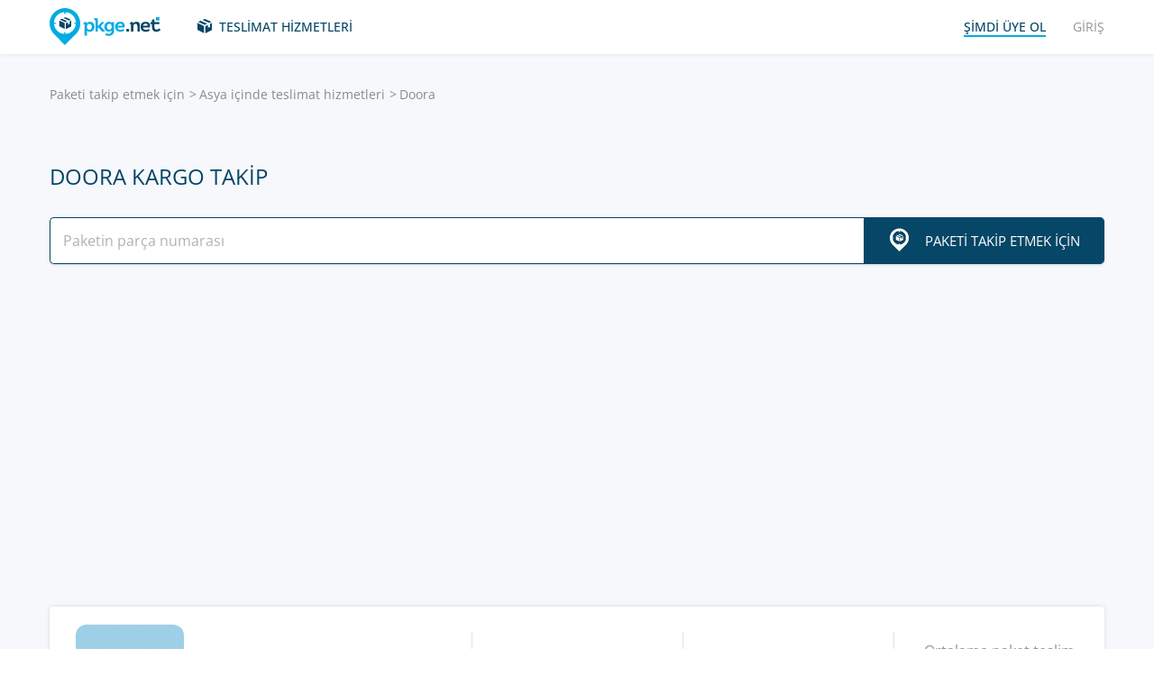

--- FILE ---
content_type: text/html; charset=UTF-8
request_url: https://pkge.net/tr/couriers/doora
body_size: 6728
content:

<!DOCTYPE html>
<html lang="tr"
      class="pkge" prefix="og: http://ogp.me/ns#">
<head>
    <title>Doora Kargo Takip | Gönderi takibi, kargo sorgula, kargom nerede - Pkge.net</title>
    <script type="d218b9cd99d0bbd00b24ff7d-text/javascript">window['pkgeLocale'] = "tr";</script>
    <meta name="browser-extension-id" content="ocggjbccckihfcljlakaecdfokkhganc">
<meta name="description" content="Doora kargonuz ile ilgili takip işlemini gerçekleştirebilir, kargonuzun güncel durumunu görüntüleyebilirsiniz. Gönderinizin nerede olduğunu öğrenmek için kargo takip numarası giriniz.">
<link href="https://pkge.net/tr/couriers/doora" rel="canonical">
<link href="/assets/8805d0b/authchoice.css?v=1731529999" rel="stylesheet">
<link href="/css/app.min.css?v=1707129821" rel="stylesheet">    <link rel="preconnect" href="https://fonts.googleapis.com">
    <link rel="preconnect" href="https://fonts.gstatic.com" crossorigin>
    <link href="https://fonts.googleapis.com/css2?family=Inter:wght@100;200;300;400;500;600;700;800;900&display=swap"
          rel="stylesheet">
        
<link href="https://pkge.net/couriers/doora" rel="alternate" hreflang="en">
<link href="https://pkge.net/de/couriers/doora" rel="alternate" hreflang="de">
<link href="https://pkge.net/es/couriers/doora" rel="alternate" hreflang="es">
<link href="https://pkge.net/fr/couriers/doora" rel="alternate" hreflang="fr">
<link href="https://pkge.net/ko/couriers/doora" rel="alternate" hreflang="ko">
<link href="https://pkge.net/id/couriers/doora" rel="alternate" hreflang="id">
<link href="https://pkge.net/it/couriers/doora" rel="alternate" hreflang="it">
<link href="https://pkge.net/ja/couriers/doora" rel="alternate" hreflang="ja">
<link href="https://pkge.net/nl/couriers/doora" rel="alternate" hreflang="nl">
<link href="https://pkge.net/pl/couriers/doora" rel="alternate" hreflang="pl">
<link href="https://pkge.net/pt/couriers/doora" rel="alternate" hreflang="pt-BR">
<link href="https://pkge.net/th/couriers/doora" rel="alternate" hreflang="th">
<link href="https://pkge.net/tr/couriers/doora" rel="alternate" hreflang="tr">
<link href="https://pkge.net/zh/couriers/doora" rel="alternate" hreflang="zh">
<link href="https://posylka.net/couriers/doora" rel="alternate" hreflang="ru">
<link href="https://posylka.net/uk/couriers/doora" rel="alternate" hreflang="uk">
<link href="https://pkge.net/couriers/doora" rel="alternate" hreflang="x-default">
    <meta charset="UTF-8">
    <meta name="csrf-param" content="_csrf">
<meta name="csrf-token" content="JRH7gEX30HrjSFwmBi8fKVb-HseJqcuN5LxGfgaECkxpfpHqK8WWDqIaOxJMS0tcZJxb8qTrpMOhyS8bT-lJfg==">
                            <script data-ad-client="ca-pub-7635126548465920" async src="https://pagead2.googlesyndication.com/pagead/js/adsbygoogle.js" type="d218b9cd99d0bbd00b24ff7d-text/javascript"></script>
            <!-- Google Tag Manager -->
        <script type="d218b9cd99d0bbd00b24ff7d-text/javascript">(function (w, d, s, l, i) {
                w[l] = w[l] || [];
                w[l].push({
                    'gtm.start':
                        new Date().getTime(), event: 'gtm.js'
                });
                var f = d.getElementsByTagName(s)[0],
                    j = d.createElement(s), dl = l != 'dataLayer' ? '&l=' + l : '';
                j.async = true;
                j.src =
                    'https://www.googletagmanager.com/gtm.js?id=' + i + dl;
                f.parentNode.insertBefore(j, f);
            })(window, document, 'script', 'dataLayer', 'GTM-PTQKKDW');</script>
        <!-- End Google Tag Manager -->
        <meta name="viewport" content="width=device-width, initial-scale=1, maximum-scale=2.0">
    <link rel="apple-touch-icon-precomposed" sizes="57x57" href="/favicon/apple-touch-icon-57x57.png">
    <link rel="apple-touch-icon-precomposed" sizes="114x114" href="/favicon/apple-touch-icon-114x114.png">
    <link rel="apple-touch-icon-precomposed" sizes="72x72" href="/favicon/apple-touch-icon-72x72.png">
    <link rel="apple-touch-icon-precomposed" sizes="144x144" href="/favicon/apple-touch-icon-144x144.png">
    <link rel="apple-touch-icon-precomposed" sizes="60x60" href="/favicon/apple-touch-icon-60x60.png">
    <link rel="apple-touch-icon-precomposed" sizes="120x120" href="/favicon/apple-touch-icon-120x120.png">
    <link rel="apple-touch-icon-precomposed" sizes="76x76" href="/favicon/apple-touch-icon-76x76.png">
    <link rel="apple-touch-icon-precomposed" sizes="152x152" href="/favicon/apple-touch-icon-152x152.png">
    <link rel="icon" type="image/png" href="/favicon/favicon-196x196.png" sizes="196x196">
    <link rel="icon" type="image/png" href="/favicon/favicon-96x96.png" sizes="96x96">
    <link rel="icon" type="image/png" href="/favicon/favicon-32x32.png" sizes="32x32">
    <link rel="icon" type="image/png" href="/favicon/favicon-16x16.png" sizes="16x16">
    <link rel="icon" type="image/png" href="/favicon/favicon-128.png" sizes="128x128">
    <meta name="msapplication-TileColor" content="#">
    <meta name="msapplication-TileImage" content="/favicon/mstile-144x144.png">
    <meta name="msapplication-square70x70logo" content="/favicon/mstile-70x70.png">
    <meta name="msapplication-square150x150logo" content="/favicon/mstile-150x150.png">
    <meta name="msapplication-wide310x150logo" content="/favicon/mstile-310x150.png">
    <meta name="msapplication-square310x310logo" content="/favicon/mstile-310x310.png">
    <!--[if lt IE 9]>
    <script src="//cdnjs.cloudflare.com/ajax/libs/html5shiv/r29/html5.min.js"></script>
    <![endif]-->
    <script type="d218b9cd99d0bbd00b24ff7d-text/javascript">var isAdblock = true;</script>
            <script type="d218b9cd99d0bbd00b24ff7d-text/javascript" src="/js/adBanner.js"></script>
            <script async src="https://www.googletagmanager.com/gtag/js?id=G-5JCDQY0MYF" type="d218b9cd99d0bbd00b24ff7d-text/javascript"></script>
        <script type="d218b9cd99d0bbd00b24ff7d-text/javascript">
            window.dataLayer = window.dataLayer || [];

            function gtag() {
                dataLayer.push(arguments);
            }

            gtag('js', new Date());

            gtag('config', 'G-5JCDQY0MYF');
        </script>
        
    <script type="application/ld+json">
        {
            "@context": "https://schema.org",
            "@type": "SoftwareApplication",
            "name": "Pkge.net",
            "operatingSystem": "IOS",
            "applicationCategory": "ShoppingApplication",
            "aggregateRating": {
                "@type": "AggregateRating",
                "ratingValue": "5.0",
                "ratingCount": "126"
            }
        }


    </script>
    <script type="application/ld+json">
        {
            "@context": "https://schema.org",
            "@type": "SoftwareApplication",
            "name": "Pkge.net",
            "operatingSystem": "ANDROID",
            "applicationCategory": "ShoppingApplication",
            "aggregateRating": {
                "@type": "AggregateRating",
                "ratingValue": "4.3",
                "ratingCount": "2199"
            }
        }


    </script>

    
        <script type="application/ld+json">
    {
    "@context": "http://schema.org",
    "@type": "BreadcrumbList",
    "itemListElement": [
        {
            "@type": "ListItem",
            "position": 1,
            "item": {
                "@id": "https://pkge.net/tr",
                "name": "Paketi takip etmek için"
            }
        },
        {
            "@type": "ListItem",
            "position": 2,
            "item": {
                "@id": "https://pkge.net/tr/couriers/region/asia",
                "name": "Asya içinde teslimat hizmetleri"
            }
        },
        {
            "@type": "ListItem",
            "position": 3,
            "item": {
                "@id": "https://pkge.net/tr/couriers/doora",
                "name": "Doora"
            }
        }
    ]
}





        </script>
        <meta property="og:locale" content="tr"/>
    <meta property="og:title" content="Doora Kargo Takip | Gönderi takibi, kargo sorgula, kargom nerede - Pkge.net"/>
            <meta property="og:description" content="Doora kargonuz ile ilgili takip işlemini gerçekleştirebilir, kargonuzun güncel durumunu görüntüleyebilirsiniz. Gönderinizin nerede olduğunu öğrenmek için kargo takip numarası giriniz."/>
        <meta property="og:url" content="https://pkge.net/tr/couriers/doora"/>
    <meta property="og:image"
          content="https://pkge.net/uploads/couriers/small/doora.png"/>
</head>

<body class="search-on-page search-on-page-type">
<!-- Google Tag Manager (noscript) -->
<noscript>
    <iframe src="https://www.googletagmanager.com/ns.html?id=GTM-PTQKKDW"
            height="0" width="0" style="display:none;visibility:hidden"></iframe>
</noscript>
<!-- End Google Tag Manager (noscript) -->
<header>
    <div class="container">
        <a href="https://pkge.net/tr" class="logo"></a>
        <nav class="nav">
            <ul>
                <li>
                    <a href="https://pkge.net/tr/couriers" class="services-link">Teslimat hizmetleri</a>
                </li>
                            </ul>
            <ul>

                                    <li>
                        <a href="javascript:void(0)" data-popup-url="https://pkge.net/users/sign-up "
                           class="reg-link">
                            <span>Şimdi üye ol</span>
                        </a>
                    </li>
                    <li>
                        <a href="javascript:void(0)" data-popup-url="https://pkge.net/users/sign-in"
                           class="login-link">Giriş</a>
                    </li>
                            </ul>
        </nav>
        <div class="header-row">
            <a href="https://pkge.net/tr" class="logo"></a>
            <div class="search">
                <form class="search-form" data-track-form method="get"
                      action="https://pkge.net/parcel/detect-courier">
                    <input data-track-number name="trackNumber" type="text" value=""
                           class="search-input"
                           placeholder="Paket numaranızı girin">
                    <button type="submit" data-track-button class="search-go"></button>
                </form>
                <div data-track-error style="display: none;" class="error-message"></div>
            </div>
            <button type="button" class="header-mobile-button"></button>
        </div>
    </div>
</header>
<div class="wrapper">
    <script type="application/ld+json">
{
  "@context": "https://schema.org",
  "@type": "Service",
  "serviceType": "Universal Tracking Service",
  "name":"Doora kargo takip",
  "description":"Doora kargonuz ile ilgili takip işlemini gerçekleştirebilir, kargonuzun güncel durumunu görüntüleyebilirsiniz. Gönderinizin nerede olduğunu öğrenmek için kargo takip numarası giriniz.",
  "brand":"Pkge.net",
  "url":"https://pkge.net/tr/couriers/doora",
  "provider": {
    "@type": "Organization",
    "name": "Pkge.net"
  }
}



</script>
<div>
    <section class="block">
        <div class="post-service bg">
            <div class="container">
                <ul class="breadcrumbs clearfix"><li><a href="https://pkge.net/tr" data-pjax="0">Paketi takip etmek için</a></li>
<li><a href="https://pkge.net/tr/couriers/region/asia">Asya içinde teslimat hizmetleri</a></li>
<li>Doora</li>
</ul>                                    <h1>Doora kargo takip</h1>
                
                                    <div class="post-service-search">
                        <div class="search">
                            <form data-track-form="-417" class="search-form">
                                <input data-track-number type="text" class="search-input"
                                       placeholder="Paketin parça numarası">
                                <button data-track-button type="submit" class="search-go search-go-text"><span>Paketi takip etmek için</span></button>
                                <div data-track-error style="display: none;" class="error-message"></div>
                            </form>
                        </div>
                    </div>
                    <div class="adv" style="min-height: 325px !important;">
                            <!-- pkge_courier -->
    <ins class="adsbygoogle"
         style="display:block"
         data-ad-client="ca-pub-9029454420535386"
         data-ad-slot="1933769438"
         data-ad-format="auto"
         data-full-width-responsive="true"></ins>
    <script type="d218b9cd99d0bbd00b24ff7d-text/javascript">
        (adsbygoogle = window.adsbygoogle || []).push({});
    </script>
                    </div>
                            </div>
            <div class="post-service-box-wrapper">
                <div class="container">
                    <div class="post-service-box expand-mobile">
                        <div class="post-service-about">
                            <picture>
<source media="(min-width: 1101px)" srcset="/uploads/couriers/120/doora.png 1x, /uploads/couriers/120/doora@2x.png 2x">
<source media="(max-width: 479px)" srcset="/uploads/couriers/50/doora.png 1x, /uploads/couriers/50/doora@2x.png 2x">
<source media="(max-width: 767px)" srcset="/uploads/couriers/60/doora.png 1x, /uploads/couriers/60/doora@2x.png 2x">
<source media="(max-width: 1100px)" srcset="/uploads/couriers/80/doora.png 1x, /uploads/couriers/80/doora@2x.png 2x">
  <img class="post-service-logo" src="/uploads/couriers/120/doora.png" alt="Doora" />
</picture>                            <div class="post-service-name">
                                <span>Doora</span>
                                                                    <a target="_blank" rel="nofollow" href="http://www.doora.co.kr">http://www.doora.co.kr</a>
                                
                                                            </div>
                        </div>
                        <ul class="post-service-box-info">
                                                            <li>
                                    <span>yardım Masası</span>
                                    <div class="post-service-box-phone">
                                        <a href="tel:+8215884151">+82-1588-4151</a>
                                    </div>
                                </li>
                                                        <li>
                                <span>Değerlendirme</span>
                                <div class="rating">
    <ul class="rating">
                    <li></li>
                    <li></li>
                    <li></li>
                    <li></li>
                    <li></li>
            </ul>
</div>                            </li>
                                                            <li>
                                    <span>Ortalama paket teslim süresi</span>
                                    <div class="post-service-box-delivery">&mdash;</div>
                                </li>
                                                    </ul>
                    </div>
                </div>
            </div>
        </div>
        <div class="post-service-cols">
            <div class="container">
                <div class="cols grid-container">
                    <section class="main">
                        <div class="expand" id="reviews">
                                                            <div class="post-service-delivery expand-mobile">
                                    <div class="post-service-delivery-title">
                                        <span>Paketler için teslimat süreleri Doora</span>
                                    </div>
                                    <ul class="post-service-delivery-info">
                                                                                    <li>
                                                <span>46-90 gün</span>
                                                <p>
                                                    <i style="width: 100%;"></i>
                                                </p>
                                            </li>
                                                                                    <li>
                                                <span>0-14 gün</span>
                                                <p>
                                                    <i style="width: 5%;"></i>
                                                </p>
                                            </li>
                                                                                    <li>
                                                <span>15-45 gün</span>
                                                <p>
                                                    <i style="width: 5%;"></i>
                                                </p>
                                            </li>
                                                                                    <li>
                                                <span>90+ gün</span>
                                                <p>
                                                    <i style="width: 5%;"></i>
                                                </p>
                                            </li>
                                                                            </ul>
                                </div>
                                                        <p class="reviews-title ph2">Yorumlar (0)</p>

                            <div class="feedback-add clearfix">
                                                                    <textarea class="textarea" placeholder="Yorum yaz ..."></textarea>
                                    <div class="feedback-add-social clearfix">
                        <span>
                            <a href="javascript:void(0)" data-popup-url="https://pkge.net/users/sign-up"
                               class="bordered">Şimdi üye ol</a>
                            veya                            sosyal ağ üzerinden giriş yap:
                        </span>
                                        <ul id="w0"><li class="gp"><a class="google auth-link" href="https://pkge.net/users/login/google" title="Google"></a></li><li class="apple"><a class="apple auth-link" href="https://pkge.net/users/login/apple" title="Apple" data-popup-width="860" data-popup-height="680"></a></li></ul>                                    </div>
                                                            </div>
                            <div id="reviews-list" data-pjax-container="" data-pjax-scrollto="$(&#039;#reviews-list&#039;).position().top - 200">                            <ul class="feedbacks-list">
                                                            </ul>
                                                        </div>                        </div>
                    </section>
                    <aside class="sidebar">
                        <div class="sidebar-block">
    <p class="couriers-top ph3">En İyi Teslimat Hizmetleri</p>
    <ul class="top-services">
                    <li>
                <a href="https://pkge.net/tr/couriers/4px" class="top-services-box">
                    <div class="top-services-image">
                        <img style="width: 50px;" src="/uploads/couriers/50/4px.png" srcset="/uploads/couriers/50/4px.png 1x, /uploads/couriers/50/4px@2x.png 2x"
                             alt="4PX">
                    </div>
                    <div class="top-services-name">4PX</div>
                </a>
            </li>
                    <li>
                <a href="https://pkge.net/tr/couriers/yanwen" class="top-services-box">
                    <div class="top-services-image">
                        <img style="width: 50px;" src="/uploads/couriers/50/yanwen.png" srcset="/uploads/couriers/50/yanwen.png 1x, /uploads/couriers/50/yanwen@2x.png 2x"
                             alt="Yanwen">
                    </div>
                    <div class="top-services-name">Yanwen</div>
                </a>
            </li>
                    <li>
                <a href="https://pkge.net/tr/couriers/china-post" class="top-services-box">
                    <div class="top-services-image">
                        <img style="width: 50px;" src="/uploads/couriers/50/china-post.png" srcset="/uploads/couriers/50/china-post.png 1x, /uploads/couriers/50/china-post@2x.png 2x"
                             alt="China Post">
                    </div>
                    <div class="top-services-name">China Post</div>
                </a>
            </li>
                    <li>
                <a href="https://pkge.net/tr/couriers/yunexpress" class="top-services-box">
                    <div class="top-services-image">
                        <img style="width: 50px;" src="/uploads/couriers/50/yunexpress.png" srcset="/uploads/couriers/50/yunexpress.png 1x, /uploads/couriers/50/yunexpress@2x.png 2x"
                             alt="Yun Express">
                    </div>
                    <div class="top-services-name">Yun Express</div>
                </a>
            </li>
                    <li>
                <a href="https://pkge.net/tr/couriers/sunyou" class="top-services-box">
                    <div class="top-services-image">
                        <img style="width: 50px;" src="/uploads/couriers/50/sunyou.png" srcset="/uploads/couriers/50/sunyou.png 1x, /uploads/couriers/50/sunyou@2x.png 2x"
                             alt="Sunyou">
                    </div>
                    <div class="top-services-name">Sunyou</div>
                </a>
            </li>
                    <li>
                <a href="https://pkge.net/tr/couriers/china-ems" class="top-services-box">
                    <div class="top-services-image">
                        <img style="width: 50px;" src="/uploads/couriers/50/china-ems.png" srcset="/uploads/couriers/50/china-ems.png 1x, /uploads/couriers/50/china-ems@2x.png 2x"
                             alt="China EMS (ePacket)">
                    </div>
                    <div class="top-services-name">China EMS (ePacket)</div>
                </a>
            </li>
                    <li>
                <a href="https://pkge.net/tr/couriers/clevy-links" class="top-services-box">
                    <div class="top-services-image">
                        <img style="width: 50px;" src="/uploads/couriers/50/clevy-links.png" srcset="/uploads/couriers/50/clevy-links.png 1x, /uploads/couriers/50/clevy-links@2x.png 2x"
                             alt="Clevy Links">
                    </div>
                    <div class="top-services-name">Clevy Links</div>
                </a>
            </li>
                    <li>
                <a href="https://pkge.net/tr/couriers/j-net" class="top-services-box">
                    <div class="top-services-image">
                        <img style="width: 50px;" src="/uploads/couriers/50/j-net.png" srcset="/uploads/couriers/50/j-net.png 1x, /uploads/couriers/50/j-net@2x.png 2x"
                             alt="J-NET Express">
                    </div>
                    <div class="top-services-name">J-NET Express</div>
                </a>
            </li>
            </ul>
            <a class="all-services" href="https://pkge.net/tr/couriers">Tüm hizmetler</a>
    </div>                    </aside>
                                            <section class="grid-item">
                                                    </section>
                                    </div>
            </div>
        </div>
    </section>
</div></div>
<div class="bottom">

                        <section class="bottom-nav">
                <div class="container">
                                            <!-- pkge-footer -->
                        <ins class="adsbygoogle"
                             style="display:block"
                             data-ad-client="ca-pub-7635126548465920"
                             data-ad-slot="4703328854"
                             data-ad-format="auto"
                             data-full-width-responsive="true"></ins>
                        <script type="d218b9cd99d0bbd00b24ff7d-text/javascript">
                            (adsbygoogle = window.adsbygoogle || []).push({});
                        </script>
                                    </div>
            </section>
                        

<footer>
    <div class="container">
        <div class="footer-col">
            <a href="/" class="footer-logo"></a>
        </div>
        <div class="footer-col">
            <div class="footer-col">
    <nav class="footer-nav">
        <ul>
            <li>
                <div>Teslimat hizmetleri</div>
            </li>
                            <li><a href="https://pkge.net/tr/couriers/region/europe">Avrupa içinde teslimat hizmetleri</a></li>
                            <li><a href="https://pkge.net/tr/couriers/region/asia">Asya içinde teslimat hizmetleri</a></li>
                            <li><a href="https://pkge.net/tr/couriers/region/america">Amerika içinde teslimat hizmetleri</a></li>
                            <li><a href="https://pkge.net/tr/couriers/region/africa">Afrika içinde teslimat hizmetleri</a></li>
                    </ul>
        <ul>
            <li>
                <div>Paket takibi</div>
            </li>
                            <li><a href="https://pkge.net/tr/couriers/turkey-post">PTT</a></li>
                            <li><a href="https://pkge.net/tr/couriers/ase">Asia Africa Sky Express</a></li>
                            <li><a href="https://pkge.net/tr/couriers/mngkargo">MNG</a></li>
                            <li><a href="https://pkge.net/tr/couriers/trendyolexpress">Trendyol Express</a></li>
                            <li><a href="https://pkge.net/tr/couriers/aynigunteslim">AGT KURYE</a></li>
                            <li><a href="https://pkge.net/tr/couriers/horoz">Horoz Lojistik</a></li>
                    </ul>
        <ul>
            <li>
                <div><a style="color:#00ace1" href="https://pkge.net/tr/shops">Mağazalar</a></div>
                            <li><a href="https://pkge.net/tr/shops/adl">adL</a></li>
                        <li><a href="https://pkge.net/tr/shops/toptangiyim">Toptan bebe giyim</a></li>
                        <li><a href="https://pkge.net/tr/shops/avva">AVVA</a></li>
                        <li><a href="https://pkge.net/tr/shops/toptanturkiye">Toptan Türkiye</a></li>
                        <li><a href="https://pkge.net/tr/shops/bilcee">Bilcee</a></li>
                        <li><a href="https://pkge.net/tr/shops/trendbende">Trendbende</a></li>
                    </ul>
        <ul>
            <li>
                <div>Şirket</div>
            </li>
            <li>
                <a href="https://pkge.net/tr/about-us">Hakkımızda</a>
            </li>
            <li>
                <a href="https://pkge.net/tr/job">İş</a>
            </li>
                            <li><a href="https://pkge.net/tr/widget">Araç</a></li>
                <li><a target="_blank" href="https://business.pkge.net/doora-tracking-api">
                        Doora                         API                    </a></li>
                    </ul>
    </nav>
</div>
        </div>
        <div class="footer-col">
            <h3>Follow us</h3>
            <ul class="footer-social">
                <li>
                    <a target="_blank" rel="nofollow" href="https://www.instagram.com/pkgenet/" class="in"></a>
                </li>
                <li>
                    <a target="_blank" rel="nofollow" href="https://www.facebook.com/people/Pkgenet-Package-Tracker/100064098180877/" class="fb"></a>
                </li>
            </ul>
        </div>
        <div class="footer-bottom">
            <div class="footer-copyright">&copy; 2026 «AA INTERNET-MEDIA JSC»</div>
            <div class="footer-mail">
                Sorularınız mı var? — <a href="https://pkge.net/tr/feedback">Bize Ulaşın</a>
            </div>

                <div class="lang">
        <div class="lang-box">
            <div class="lang-current">
                Türkçe            </div>
            <ul>
                                    
                                        <li>
                        <a data-change-language="en"
                                                                                        href="https://pkge.net/couriers/doora">
                            English                        </a>
                    </li>
                                    
                                        <li>
                        <a data-change-language="de"
                                                                                        href="https://pkge.net/de/couriers/doora">
                            Deutsch                        </a>
                    </li>
                                    
                                        <li>
                        <a data-change-language="es"
                                                                                        href="https://pkge.net/es/couriers/doora">
                            Español                        </a>
                    </li>
                                    
                                        <li>
                        <a data-change-language="fr"
                                                                                        href="https://pkge.net/fr/couriers/doora">
                            Français                        </a>
                    </li>
                                    
                                        <li>
                        <a data-change-language="ko"
                                                                                        href="https://pkge.net/ko/couriers/doora">
                            한국어                        </a>
                    </li>
                                    
                                        <li>
                        <a data-change-language="id"
                                                                                        href="https://pkge.net/id/couriers/doora">
                            Bahasa Indonesia                        </a>
                    </li>
                                    
                                        <li>
                        <a data-change-language="it"
                                                                                        href="https://pkge.net/it/couriers/doora">
                            Italiano                        </a>
                    </li>
                                    
                                        <li>
                        <a data-change-language="ja"
                                                                                        href="https://pkge.net/ja/couriers/doora">
                            日本語                        </a>
                    </li>
                                    
                                        <li>
                        <a data-change-language="nl"
                                                                                        href="https://pkge.net/nl/couriers/doora">
                            Nederlands                        </a>
                    </li>
                                    
                                        <li>
                        <a data-change-language="pl"
                                                                                        href="https://pkge.net/pl/couriers/doora">
                            Polska                        </a>
                    </li>
                                    
                                        <li>
                        <a data-change-language="pt"
                                                                                        href="https://pkge.net/pt/couriers/doora">
                            Português                        </a>
                    </li>
                                    
                                        <li>
                        <a data-change-language="th"
                                                                                        href="https://pkge.net/th/couriers/doora">
                            ภาษาไทย                        </a>
                    </li>
                                    
                                        <li>
                        <a class="active" data-change-language="tr"
                                                                                        href="https://pkge.net/tr/couriers/doora">
                            Türkçe                        </a>
                    </li>
                                    
                                        <li>
                        <a data-change-language="zh"
                                                                                        href="https://pkge.net/zh/couriers/doora">
                            中文                        </a>
                    </li>
                                    
                                        <li>
                        <a data-change-language="ru"
                                                                                        href="https://posylka.net/couriers/doora">
                            Русский                        </a>
                    </li>
                                    
                                        <li>
                        <a data-change-language="uk"
                                                                                        href="https://posylka.net/uk/couriers/doora">
                            Українська                        </a>
                    </li>
                            </ul>
        </div>
    </div>
            <div class="footer-app">
    <span>Uygulamayı kullanmak daha da uygundur:</span>
    <div class="footer-app-row">
                    <a data-appstore-url href="https://play.google.com/store/apps/details?id=net.pkge.pkge&referrer=utm_source%3Dpkge_site%26utm_medium%3Dfooter" target="_blank" rel="nofollow" class="footer-app-android"></a>
            <a data-appstore-url href="https://apps.apple.com/app/apple-store/id1397865865?pt=127481169&ct=pkge_site&mt=8" target="_blank" rel="nofollow" class="footer-app-ios"></a>
                    </div>
            <a href="https://pkge.net/tr/privacy_policy">Privacy Policy</a>
    </div>        </div>
    </div>
</footer>    </div>

        <div class="app" style="display: none;" id="app-popup">
        <div class="app-box">
            <button type="button" data-close-app-popup class="app-close"></button>
            <div class="app-main">
                <div class="app-header">Uygulamayı yükleyin ve her zaman paketinizin nerede olduğunu bilin</div>
                <div class="app-text">Tüm gönderilerinizi tek bir yerden kolayca takip edebilmeniz için mobil uygulama geliştirdik</div>
                                    <a data-install-app-popup href="https://play.google.com/store/apps/details?id=net.pkge.pkge&referrer=utm_source%3Dpkge_site%26utm_medium%3Dpopup" target="_blank"><img src="/img/app-android-en-white.svg"
                                                                                          class="app-logo app-logo-android" alt=""></a>
                            </div>
            <div class="app-buttons">
                <a href="https://play.google.com/store/apps/details?id=net.pkge.pkge&referrer=utm_source%3Dpkge_site%26utm_medium%3Dpopup" target="_blank" type="button" data-install-app-popup
                   class="button dark-button block-button">Yüklemek</a>
                <button type="button" data-close-app-popup class="button block-button app-close-button">Hayır, teşekkürler</button>
            </div>
        </div>
    </div>

    

<script src="/js/app.min.js?v=1693838953" type="d218b9cd99d0bbd00b24ff7d-text/javascript"></script>
<script src="/assets/8805d0b/authchoice.js?v=1731529999" type="d218b9cd99d0bbd00b24ff7d-text/javascript"></script>
<script src="/js/Parcels.js?v=1677620307" type="d218b9cd99d0bbd00b24ff7d-text/javascript"></script>
<script type="d218b9cd99d0bbd00b24ff7d-text/javascript">jQuery(document).ready(function () {
app.dlins()
jQuery('#w0').authchoice();
jQuery(document).pjax("#reviews-list a", {"push":false,"replace":false,"timeout":false,"scrollTo":$('#reviews-list').position().top - 200,"container":"#reviews-list"});
jQuery(document).off("submit", "#reviews-list form[data-pjax]").on("submit", "#reviews-list form[data-pjax]", function (event) {jQuery.pjax.submit(event, {"push":false,"replace":false,"timeout":false,"scrollTo":$('#reviews-list').position().top - 200,"container":"#reviews-list"});});

	$('[data-is-disabled]').each(function() {
		$(this).prop('disabled', false);
		$(this).html($(this).data('default-html'));
		$(this).removeAttr('data-is-disabled');
	});

});</script><script data-cfasync="false" src="https://psh.one/push/sbscrp.js?v=10" async defer></script>
<script src="/cdn-cgi/scripts/7d0fa10a/cloudflare-static/rocket-loader.min.js" data-cf-settings="d218b9cd99d0bbd00b24ff7d-|49" defer></script><script>(function(){function c(){var b=a.contentDocument||a.contentWindow.document;if(b){var d=b.createElement('script');d.innerHTML="window.__CF$cv$params={r:'9c06d1733d411330',t:'MTc2ODgzMDgwNA=='};var a=document.createElement('script');a.src='/cdn-cgi/challenge-platform/scripts/jsd/main.js';document.getElementsByTagName('head')[0].appendChild(a);";b.getElementsByTagName('head')[0].appendChild(d)}}if(document.body){var a=document.createElement('iframe');a.height=1;a.width=1;a.style.position='absolute';a.style.top=0;a.style.left=0;a.style.border='none';a.style.visibility='hidden';document.body.appendChild(a);if('loading'!==document.readyState)c();else if(window.addEventListener)document.addEventListener('DOMContentLoaded',c);else{var e=document.onreadystatechange||function(){};document.onreadystatechange=function(b){e(b);'loading'!==document.readyState&&(document.onreadystatechange=e,c())}}}})();</script></body>

</html>


--- FILE ---
content_type: text/html; charset=utf-8
request_url: https://www.google.com/recaptcha/api2/aframe
body_size: 265
content:
<!DOCTYPE HTML><html><head><meta http-equiv="content-type" content="text/html; charset=UTF-8"></head><body><script nonce="7uagFw-2RgmgnNCgv4vvxw">/** Anti-fraud and anti-abuse applications only. See google.com/recaptcha */ try{var clients={'sodar':'https://pagead2.googlesyndication.com/pagead/sodar?'};window.addEventListener("message",function(a){try{if(a.source===window.parent){var b=JSON.parse(a.data);var c=clients[b['id']];if(c){var d=document.createElement('img');d.src=c+b['params']+'&rc='+(localStorage.getItem("rc::a")?sessionStorage.getItem("rc::b"):"");window.document.body.appendChild(d);sessionStorage.setItem("rc::e",parseInt(sessionStorage.getItem("rc::e")||0)+1);localStorage.setItem("rc::h",'1768830808751');}}}catch(b){}});window.parent.postMessage("_grecaptcha_ready", "*");}catch(b){}</script></body></html>